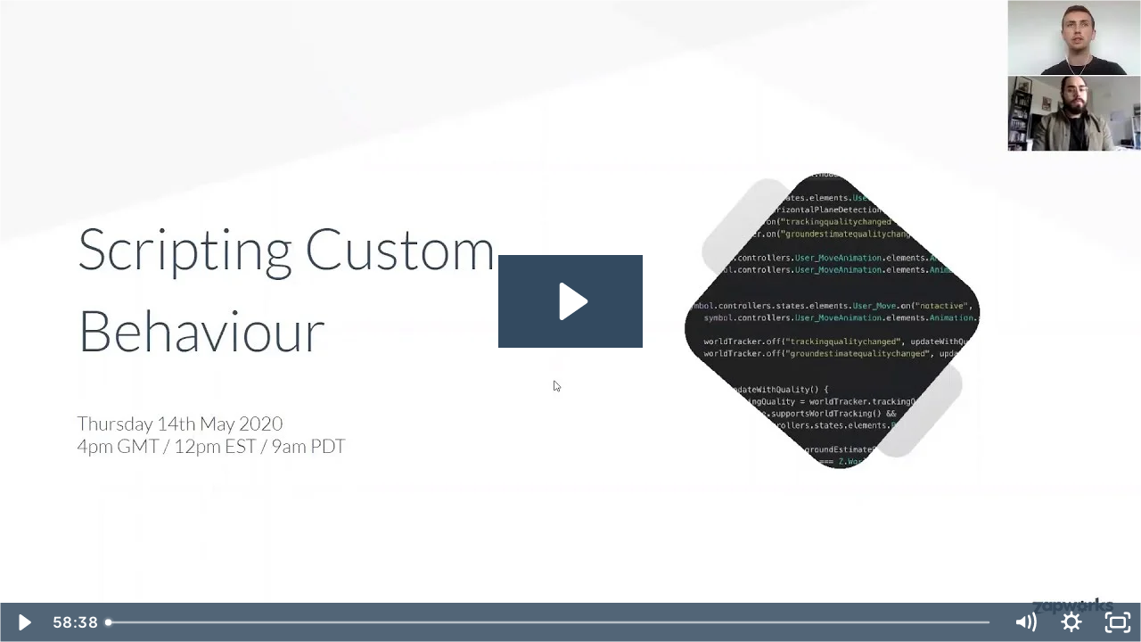

--- FILE ---
content_type: text/html; charset=utf-8
request_url: https://fast.wistia.net/embed/iframe/ww2c86rlgq?videoFoam=true
body_size: 1978
content:
<!DOCTYPE html>
<html>
<head>
<meta content='width=device-width, user-scalable=no' name='viewport'>
<meta content='noindex' name='robots'>
<meta content='noindex,indexifembedded' name='googlebot'>
<title>ZapWorks Learning &amp; Support Webinar | Scripting Custom Behaviour</title>
<link rel="alternate" type="application/json+oembed" href="https://fast.wistia.com/oembed.json?url=https%3A%2F%2Ffast.wistia.com%2Fembed%2Fiframe%2Fww2c86rlgq" title="ZapWorks Learning &amp; Support Webinar | Scripting Custom Behaviour" />
<meta name="twitter:card" content="player" />
<meta name="twitter:site" content="@wistia" />
<meta name="twitter:title" content="ZapWorks Learning &amp; Support Webinar | Scripting Custom Behaviour" />
<meta name="twitter:url" content="https://fast.wistia.net/embed/iframe/ww2c86rlgq?twitter=true" />
<meta name="twitter:description" content="58 min 38 sec video" />
<meta name="twitter:image" content="https://embed-ssl.wistia.com/deliveries/37e5bfd7efc593bff7b4cab69d76523f/file." />
<meta name="twitter:player" content="https://fast.wistia.net/embed/iframe/ww2c86rlgq?twitter=true" />
<meta name="twitter:player:width" content="435" />
<meta name="twitter:player:height" content="245" />

<script>
  window._inWistiaIframe = true;
</script>
<style>
  html, body {margin:0;padding:0;overflow:hidden;height:100%;}
  object {border:0;}
  #wistia_video,.wistia_embed {height:100%;width:100%;}
</style>
</head>
<body>
<script>
  function addWindowListener (type, callback) {
    if (window.addEventListener) {
      window.addEventListener(type, callback, false);
    } else if (window.attachEvent) {
      window.attachEvent('on' + type, callback);
    }
  }
  
  window.wistiaPostMessageQueue = [];
  addWindowListener('message', function (event) {
    if (!window._wistiaHasInitialized) {
      wistiaPostMessageQueue.push(event);
    }
  });
</script>
<link as='script' crossorigin='anonymous' href='//fast.wistia.net/assets/external/insideIframe.js' rel='modulepreload'>
<script async src='//fast.wistia.net/assets/external/E-v1.js'></script>
<div class='wistia_embed' id='wistia_video'></div>
<script>
  const swatchPreference =  true;
  if (swatchPreference) {
    document.getElementById('wistia_video').innerHTML = '<div class="wistia_swatch" style="height:100%;left:0;opacity:0;overflow:hidden;position:absolute;top:0;transition:opacity 200ms;width:100%;"><img src="https://fast.wistia.net/embed/medias/ww2c86rlgq/swatch" style="filter:blur(5px);height:100%;object-fit:contain;width:100%;" alt="" aria-hidden="true" onload="this.parentNode.style.opacity=1;" /></div>';
  }
</script>
<script>
  window._wq = window._wq || [];
  window._wq.push(function (W) {
    W.iframeInit({"accountId":932828,"accountKey":"wistia-production_932828","analyticsHost":"https://distillery.wistia.net","formsHost":"https://app.wistia.com","formEventsApi":"/form-stream/1.0.0","aspectRatio":1.7777777777777777,"assets":[{"is_enhanced":false,"type":"original","slug":"original","display_name":"Original File","details":{},"width":1920,"height":1080,"size":158165459,"bitrate":351,"public":true,"status":2,"progress":1.0,"metadata":{"served_by_media_api":1},"url":"https://embed-ssl.wistia.com/deliveries/74aec5ce102f02e3986046c18de0f924.bin","created_at":1599148080},{"is_enhanced":false,"type":"iphone_video","slug":"mp4_h264_191k","display_name":"360p","details":{},"container":"mp4","codec":"h264","width":640,"height":360,"ext":"mp4","size":86085975,"bitrate":191,"public":true,"status":2,"progress":1.0,"metadata":{"max_bitrate":56767,"early_max_bitrate":24156,"average_bitrate":24466},"url":"https://embed-ssl.wistia.com/deliveries/800669a3d0e3eddfd0a99cefebe588c0ce883dba.bin","created_at":1599148080,"segment_duration":3,"opt_vbitrate":1200},{"is_enhanced":false,"type":"md_mp4_video","slug":"mp4_h264_346k","display_name":"1080p","details":{},"container":"mp4","codec":"h264","width":1920,"height":1080,"ext":"mp4","size":156198591,"bitrate":346,"public":true,"status":2,"progress":1.0,"metadata":{"max_bitrate":67789,"early_max_bitrate":38970,"average_bitrate":44393},"url":"https://embed-ssl.wistia.com/deliveries/113126d05518406fb36632e8167acd200dca168e.bin","created_at":1599148080,"segment_duration":3,"opt_vbitrate":500},{"is_enhanced":false,"type":"storyboard","slug":"storyboard_2000x2373","display_name":"Storyboard","details":{},"width":2000,"height":2373,"ext":"jpg","size":436699,"bitrate":0,"public":true,"status":2,"progress":1.0,"metadata":{"frame_width":200,"frame_height":113,"frame_count":200,"aspect_ratio":1.7777777777777777},"url":"https://embed-ssl.wistia.com/deliveries/d9d084dc1ce5588b7ed06896457aa1756a3c0745.bin","created_at":1599148080},{"is_enhanced":false,"type":"still_image","slug":"still_image_1280x720","display_name":"Thumbnail Image","details":{},"width":1280,"height":720,"size":61796,"bitrate":0,"public":true,"status":2,"progress":1.0,"metadata":{"served_by_media_api":1},"url":"https://embed-ssl.wistia.com/deliveries/37e5bfd7efc593bff7b4cab69d76523f.bin","created_at":1599485366}],"branding":false,"createdAt":1599148080,"distilleryUrl":"https://distillery.wistia.com/x","duration":3518.36,"enableCustomerLogo":true,"firstEmbedForAccount":false,"firstShareForAccount":false,"availableTranscripts":[],"hashedId":"ww2c86rlgq","mediaId":60892798,"mediaKey":"wistia-production_60892798","mediaType":"Video","name":"ZapWorks Learning \u0026amp; Support Webinar | Scripting Custom Behaviour","preloadPreference":null,"progress":1.0,"protected":false,"projectId":5297606,"seoDescription":"a Zapworks Learning \u0026amp; Support Webinars video","showAbout":true,"status":2,"type":"Video","playableWithoutInstantHls":true,"stats":{"loadCount":135,"playCount":52,"uniqueLoadCount":83,"uniquePlayCount":43,"averageEngagement":0.0887784},"trackingTransmitInterval":10,"liveStreamEventDetails":null,"integrations":{"hubspot_v2":true},"hls_enabled":true,"embed_options":{"opaqueControls":false,"playerColor":"344b60","playerColorGradient":{"on":false,"colors":[["#1e71e7",0],["#84d7ff",1]]},"plugin":{},"volumeControl":"true","fullscreenButton":"true","controlsVisibleOnLoad":"true","bpbTime":"false","vulcan":true,"branding":"false","showCustomerLogo":"false","stillUrl":"https://embed-ssl.wistia.com/deliveries/37e5bfd7efc593bff7b4cab69d76523f.jpg","unalteredStillImageAsset":{"url":"https://embed-ssl.wistia.com/deliveries/37e5bfd7efc593bff7b4cab69d76523f.jpg","width":"1280","height":"720"},"audioDescriptionControl":"true","newRoundedIcons":true,"shouldShowCaptionsSettings":true},"embedOptions":{"opaqueControls":false,"playerColor":"344b60","playerColorGradient":{"on":false,"colors":[["#1e71e7",0],["#84d7ff",1]]},"plugin":{},"volumeControl":"true","fullscreenButton":"true","controlsVisibleOnLoad":"true","bpbTime":"false","vulcan":true,"branding":"false","showCustomerLogo":"false","stillUrl":"https://embed-ssl.wistia.com/deliveries/37e5bfd7efc593bff7b4cab69d76523f.jpg","unalteredStillImageAsset":{"url":"https://embed-ssl.wistia.com/deliveries/37e5bfd7efc593bff7b4cab69d76523f.jpg","width":"1280","height":"720"},"audioDescriptionControl":"true","newRoundedIcons":true,"shouldShowCaptionsSettings":true}}, {});
    window._wistiaHasInitialized = true;
  });
</script>
</body>
</html>
